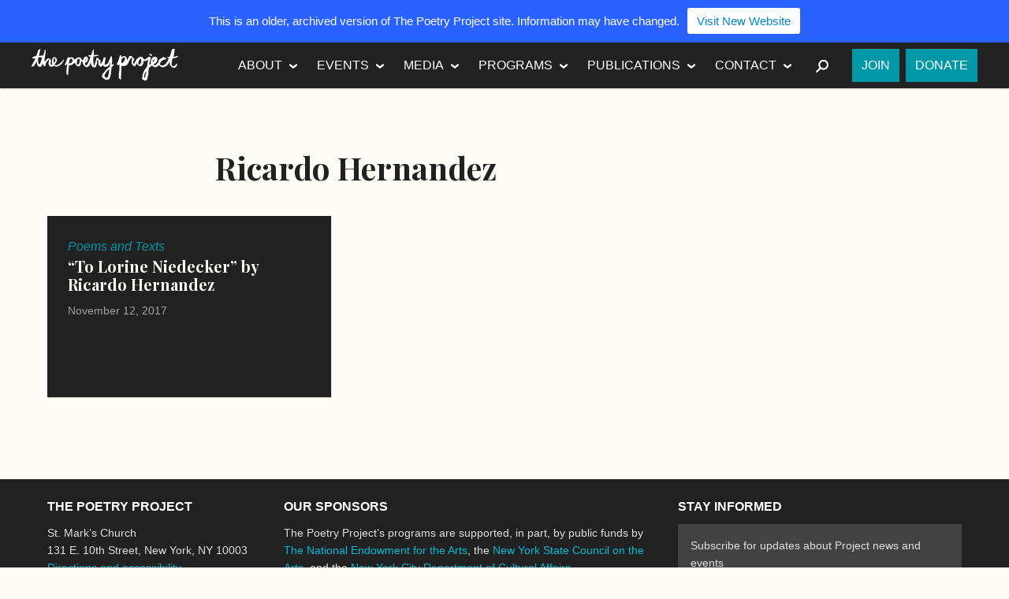

--- FILE ---
content_type: text/html; charset=UTF-8
request_url: https://www.2009-2019.poetryproject.org/tag/ricardo-hernandez/
body_size: 10628
content:
<!DOCTYPE html>
<html class="no-js" lang="en-US">
<head>
	<meta charset="utf-8">
	<meta http-equiv="X-UA-Compatible" content="IE=edge">
	<meta name="viewport" content="width=device-width, initial-scale=1">
	<link rel="profile" href="http://gmpg.org/xfn/11">
	<link rel="pingback" href="https://www.2009-2019.poetryproject.org/xmlrpc.php">
	<meta name='robots' content='index, follow, max-image-preview:large, max-snippet:-1, max-video-preview:-1' />

	<!-- This site is optimized with the Yoast SEO plugin v26.5 - https://yoast.com/wordpress/plugins/seo/ -->
	<title>Ricardo Hernandez Archives - The Poetry Project</title>
	<link rel="canonical" href="https://www.2009-2019.poetryproject.org/tag/ricardo-hernandez/" />
	<meta property="og:locale" content="en_US" />
	<meta property="og:type" content="article" />
	<meta property="og:title" content="Ricardo Hernandez Archives - The Poetry Project" />
	<meta property="og:url" content="https://www.2009-2019.poetryproject.org/tag/ricardo-hernandez/" />
	<meta property="og:site_name" content="The Poetry Project" />
	<meta property="og:image" content="https://i0.wp.com/www.2009-2019.poetryproject.org/wp-content/uploads/apple-touch-icon-precomposed.png?fit=180%2C180&ssl=1" />
	<meta property="og:image:width" content="180" />
	<meta property="og:image:height" content="180" />
	<meta property="og:image:type" content="image/png" />
	<meta name="twitter:card" content="summary_large_image" />
	<meta name="twitter:site" content="@poetry__project" />
	<script type="application/ld+json" class="yoast-schema-graph">{"@context":"https://schema.org","@graph":[{"@type":"CollectionPage","@id":"https://www.2009-2019.poetryproject.org/tag/ricardo-hernandez/","url":"https://www.2009-2019.poetryproject.org/tag/ricardo-hernandez/","name":"Ricardo Hernandez Archives - The Poetry Project","isPartOf":{"@id":"https://www.2009-2019.poetryproject.org/#website"},"breadcrumb":{"@id":"https://www.2009-2019.poetryproject.org/tag/ricardo-hernandez/#breadcrumb"},"inLanguage":"en-US"},{"@type":"BreadcrumbList","@id":"https://www.2009-2019.poetryproject.org/tag/ricardo-hernandez/#breadcrumb","itemListElement":[{"@type":"ListItem","position":1,"name":"Home","item":"https://www.2009-2019.poetryproject.org/"},{"@type":"ListItem","position":2,"name":"Ricardo Hernandez"}]},{"@type":"WebSite","@id":"https://www.2009-2019.poetryproject.org/#website","url":"https://www.2009-2019.poetryproject.org/","name":"The Poetry Project","description":"","potentialAction":[{"@type":"SearchAction","target":{"@type":"EntryPoint","urlTemplate":"https://www.2009-2019.poetryproject.org/?s={search_term_string}"},"query-input":{"@type":"PropertyValueSpecification","valueRequired":true,"valueName":"search_term_string"}}],"inLanguage":"en-US"}]}</script>
	<!-- / Yoast SEO plugin. -->


<link rel='dns-prefetch' href='//stats.wp.com' />
<link rel='dns-prefetch' href='//fonts.googleapis.com' />
<link rel='dns-prefetch' href='//v0.wordpress.com' />
<link rel='preconnect' href='//c0.wp.com' />
<link rel='preconnect' href='//i0.wp.com' />
<link rel="alternate" type="application/rss+xml" title="The Poetry Project &raquo; Feed" href="https://www.2009-2019.poetryproject.org/feed/" />
<link rel="alternate" type="application/rss+xml" title="The Poetry Project &raquo; Comments Feed" href="https://www.2009-2019.poetryproject.org/comments/feed/" />
<link rel="alternate" type="application/rss+xml" title="The Poetry Project &raquo; Ricardo Hernandez Tag Feed" href="https://www.2009-2019.poetryproject.org/tag/ricardo-hernandez/feed/" />
<style id='wp-img-auto-sizes-contain-inline-css' type='text/css'>
img:is([sizes=auto i],[sizes^="auto," i]){contain-intrinsic-size:3000px 1500px}
/*# sourceURL=wp-img-auto-sizes-contain-inline-css */
</style>
<style id='wp-emoji-styles-inline-css' type='text/css'>

	img.wp-smiley, img.emoji {
		display: inline !important;
		border: none !important;
		box-shadow: none !important;
		height: 1em !important;
		width: 1em !important;
		margin: 0 0.07em !important;
		vertical-align: -0.1em !important;
		background: none !important;
		padding: 0 !important;
	}
/*# sourceURL=wp-emoji-styles-inline-css */
</style>
<style id='wp-block-library-inline-css' type='text/css'>
:root{--wp-block-synced-color:#7a00df;--wp-block-synced-color--rgb:122,0,223;--wp-bound-block-color:var(--wp-block-synced-color);--wp-editor-canvas-background:#ddd;--wp-admin-theme-color:#007cba;--wp-admin-theme-color--rgb:0,124,186;--wp-admin-theme-color-darker-10:#006ba1;--wp-admin-theme-color-darker-10--rgb:0,107,160.5;--wp-admin-theme-color-darker-20:#005a87;--wp-admin-theme-color-darker-20--rgb:0,90,135;--wp-admin-border-width-focus:2px}@media (min-resolution:192dpi){:root{--wp-admin-border-width-focus:1.5px}}.wp-element-button{cursor:pointer}:root .has-very-light-gray-background-color{background-color:#eee}:root .has-very-dark-gray-background-color{background-color:#313131}:root .has-very-light-gray-color{color:#eee}:root .has-very-dark-gray-color{color:#313131}:root .has-vivid-green-cyan-to-vivid-cyan-blue-gradient-background{background:linear-gradient(135deg,#00d084,#0693e3)}:root .has-purple-crush-gradient-background{background:linear-gradient(135deg,#34e2e4,#4721fb 50%,#ab1dfe)}:root .has-hazy-dawn-gradient-background{background:linear-gradient(135deg,#faaca8,#dad0ec)}:root .has-subdued-olive-gradient-background{background:linear-gradient(135deg,#fafae1,#67a671)}:root .has-atomic-cream-gradient-background{background:linear-gradient(135deg,#fdd79a,#004a59)}:root .has-nightshade-gradient-background{background:linear-gradient(135deg,#330968,#31cdcf)}:root .has-midnight-gradient-background{background:linear-gradient(135deg,#020381,#2874fc)}:root{--wp--preset--font-size--normal:16px;--wp--preset--font-size--huge:42px}.has-regular-font-size{font-size:1em}.has-larger-font-size{font-size:2.625em}.has-normal-font-size{font-size:var(--wp--preset--font-size--normal)}.has-huge-font-size{font-size:var(--wp--preset--font-size--huge)}.has-text-align-center{text-align:center}.has-text-align-left{text-align:left}.has-text-align-right{text-align:right}.has-fit-text{white-space:nowrap!important}#end-resizable-editor-section{display:none}.aligncenter{clear:both}.items-justified-left{justify-content:flex-start}.items-justified-center{justify-content:center}.items-justified-right{justify-content:flex-end}.items-justified-space-between{justify-content:space-between}.screen-reader-text{border:0;clip-path:inset(50%);height:1px;margin:-1px;overflow:hidden;padding:0;position:absolute;width:1px;word-wrap:normal!important}.screen-reader-text:focus{background-color:#ddd;clip-path:none;color:#444;display:block;font-size:1em;height:auto;left:5px;line-height:normal;padding:15px 23px 14px;text-decoration:none;top:5px;width:auto;z-index:100000}html :where(.has-border-color){border-style:solid}html :where([style*=border-top-color]){border-top-style:solid}html :where([style*=border-right-color]){border-right-style:solid}html :where([style*=border-bottom-color]){border-bottom-style:solid}html :where([style*=border-left-color]){border-left-style:solid}html :where([style*=border-width]){border-style:solid}html :where([style*=border-top-width]){border-top-style:solid}html :where([style*=border-right-width]){border-right-style:solid}html :where([style*=border-bottom-width]){border-bottom-style:solid}html :where([style*=border-left-width]){border-left-style:solid}html :where(img[class*=wp-image-]){height:auto;max-width:100%}:where(figure){margin:0 0 1em}html :where(.is-position-sticky){--wp-admin--admin-bar--position-offset:var(--wp-admin--admin-bar--height,0px)}@media screen and (max-width:600px){html :where(.is-position-sticky){--wp-admin--admin-bar--position-offset:0px}}

/*# sourceURL=wp-block-library-inline-css */
</style><style id='global-styles-inline-css' type='text/css'>
:root{--wp--preset--aspect-ratio--square: 1;--wp--preset--aspect-ratio--4-3: 4/3;--wp--preset--aspect-ratio--3-4: 3/4;--wp--preset--aspect-ratio--3-2: 3/2;--wp--preset--aspect-ratio--2-3: 2/3;--wp--preset--aspect-ratio--16-9: 16/9;--wp--preset--aspect-ratio--9-16: 9/16;--wp--preset--color--black: #000000;--wp--preset--color--cyan-bluish-gray: #abb8c3;--wp--preset--color--white: #ffffff;--wp--preset--color--pale-pink: #f78da7;--wp--preset--color--vivid-red: #cf2e2e;--wp--preset--color--luminous-vivid-orange: #ff6900;--wp--preset--color--luminous-vivid-amber: #fcb900;--wp--preset--color--light-green-cyan: #7bdcb5;--wp--preset--color--vivid-green-cyan: #00d084;--wp--preset--color--pale-cyan-blue: #8ed1fc;--wp--preset--color--vivid-cyan-blue: #0693e3;--wp--preset--color--vivid-purple: #9b51e0;--wp--preset--gradient--vivid-cyan-blue-to-vivid-purple: linear-gradient(135deg,rgb(6,147,227) 0%,rgb(155,81,224) 100%);--wp--preset--gradient--light-green-cyan-to-vivid-green-cyan: linear-gradient(135deg,rgb(122,220,180) 0%,rgb(0,208,130) 100%);--wp--preset--gradient--luminous-vivid-amber-to-luminous-vivid-orange: linear-gradient(135deg,rgb(252,185,0) 0%,rgb(255,105,0) 100%);--wp--preset--gradient--luminous-vivid-orange-to-vivid-red: linear-gradient(135deg,rgb(255,105,0) 0%,rgb(207,46,46) 100%);--wp--preset--gradient--very-light-gray-to-cyan-bluish-gray: linear-gradient(135deg,rgb(238,238,238) 0%,rgb(169,184,195) 100%);--wp--preset--gradient--cool-to-warm-spectrum: linear-gradient(135deg,rgb(74,234,220) 0%,rgb(151,120,209) 20%,rgb(207,42,186) 40%,rgb(238,44,130) 60%,rgb(251,105,98) 80%,rgb(254,248,76) 100%);--wp--preset--gradient--blush-light-purple: linear-gradient(135deg,rgb(255,206,236) 0%,rgb(152,150,240) 100%);--wp--preset--gradient--blush-bordeaux: linear-gradient(135deg,rgb(254,205,165) 0%,rgb(254,45,45) 50%,rgb(107,0,62) 100%);--wp--preset--gradient--luminous-dusk: linear-gradient(135deg,rgb(255,203,112) 0%,rgb(199,81,192) 50%,rgb(65,88,208) 100%);--wp--preset--gradient--pale-ocean: linear-gradient(135deg,rgb(255,245,203) 0%,rgb(182,227,212) 50%,rgb(51,167,181) 100%);--wp--preset--gradient--electric-grass: linear-gradient(135deg,rgb(202,248,128) 0%,rgb(113,206,126) 100%);--wp--preset--gradient--midnight: linear-gradient(135deg,rgb(2,3,129) 0%,rgb(40,116,252) 100%);--wp--preset--font-size--small: 13px;--wp--preset--font-size--medium: 20px;--wp--preset--font-size--large: 36px;--wp--preset--font-size--x-large: 42px;--wp--preset--spacing--20: 0.44rem;--wp--preset--spacing--30: 0.67rem;--wp--preset--spacing--40: 1rem;--wp--preset--spacing--50: 1.5rem;--wp--preset--spacing--60: 2.25rem;--wp--preset--spacing--70: 3.38rem;--wp--preset--spacing--80: 5.06rem;--wp--preset--shadow--natural: 6px 6px 9px rgba(0, 0, 0, 0.2);--wp--preset--shadow--deep: 12px 12px 50px rgba(0, 0, 0, 0.4);--wp--preset--shadow--sharp: 6px 6px 0px rgba(0, 0, 0, 0.2);--wp--preset--shadow--outlined: 6px 6px 0px -3px rgb(255, 255, 255), 6px 6px rgb(0, 0, 0);--wp--preset--shadow--crisp: 6px 6px 0px rgb(0, 0, 0);}:where(.is-layout-flex){gap: 0.5em;}:where(.is-layout-grid){gap: 0.5em;}body .is-layout-flex{display: flex;}.is-layout-flex{flex-wrap: wrap;align-items: center;}.is-layout-flex > :is(*, div){margin: 0;}body .is-layout-grid{display: grid;}.is-layout-grid > :is(*, div){margin: 0;}:where(.wp-block-columns.is-layout-flex){gap: 2em;}:where(.wp-block-columns.is-layout-grid){gap: 2em;}:where(.wp-block-post-template.is-layout-flex){gap: 1.25em;}:where(.wp-block-post-template.is-layout-grid){gap: 1.25em;}.has-black-color{color: var(--wp--preset--color--black) !important;}.has-cyan-bluish-gray-color{color: var(--wp--preset--color--cyan-bluish-gray) !important;}.has-white-color{color: var(--wp--preset--color--white) !important;}.has-pale-pink-color{color: var(--wp--preset--color--pale-pink) !important;}.has-vivid-red-color{color: var(--wp--preset--color--vivid-red) !important;}.has-luminous-vivid-orange-color{color: var(--wp--preset--color--luminous-vivid-orange) !important;}.has-luminous-vivid-amber-color{color: var(--wp--preset--color--luminous-vivid-amber) !important;}.has-light-green-cyan-color{color: var(--wp--preset--color--light-green-cyan) !important;}.has-vivid-green-cyan-color{color: var(--wp--preset--color--vivid-green-cyan) !important;}.has-pale-cyan-blue-color{color: var(--wp--preset--color--pale-cyan-blue) !important;}.has-vivid-cyan-blue-color{color: var(--wp--preset--color--vivid-cyan-blue) !important;}.has-vivid-purple-color{color: var(--wp--preset--color--vivid-purple) !important;}.has-black-background-color{background-color: var(--wp--preset--color--black) !important;}.has-cyan-bluish-gray-background-color{background-color: var(--wp--preset--color--cyan-bluish-gray) !important;}.has-white-background-color{background-color: var(--wp--preset--color--white) !important;}.has-pale-pink-background-color{background-color: var(--wp--preset--color--pale-pink) !important;}.has-vivid-red-background-color{background-color: var(--wp--preset--color--vivid-red) !important;}.has-luminous-vivid-orange-background-color{background-color: var(--wp--preset--color--luminous-vivid-orange) !important;}.has-luminous-vivid-amber-background-color{background-color: var(--wp--preset--color--luminous-vivid-amber) !important;}.has-light-green-cyan-background-color{background-color: var(--wp--preset--color--light-green-cyan) !important;}.has-vivid-green-cyan-background-color{background-color: var(--wp--preset--color--vivid-green-cyan) !important;}.has-pale-cyan-blue-background-color{background-color: var(--wp--preset--color--pale-cyan-blue) !important;}.has-vivid-cyan-blue-background-color{background-color: var(--wp--preset--color--vivid-cyan-blue) !important;}.has-vivid-purple-background-color{background-color: var(--wp--preset--color--vivid-purple) !important;}.has-black-border-color{border-color: var(--wp--preset--color--black) !important;}.has-cyan-bluish-gray-border-color{border-color: var(--wp--preset--color--cyan-bluish-gray) !important;}.has-white-border-color{border-color: var(--wp--preset--color--white) !important;}.has-pale-pink-border-color{border-color: var(--wp--preset--color--pale-pink) !important;}.has-vivid-red-border-color{border-color: var(--wp--preset--color--vivid-red) !important;}.has-luminous-vivid-orange-border-color{border-color: var(--wp--preset--color--luminous-vivid-orange) !important;}.has-luminous-vivid-amber-border-color{border-color: var(--wp--preset--color--luminous-vivid-amber) !important;}.has-light-green-cyan-border-color{border-color: var(--wp--preset--color--light-green-cyan) !important;}.has-vivid-green-cyan-border-color{border-color: var(--wp--preset--color--vivid-green-cyan) !important;}.has-pale-cyan-blue-border-color{border-color: var(--wp--preset--color--pale-cyan-blue) !important;}.has-vivid-cyan-blue-border-color{border-color: var(--wp--preset--color--vivid-cyan-blue) !important;}.has-vivid-purple-border-color{border-color: var(--wp--preset--color--vivid-purple) !important;}.has-vivid-cyan-blue-to-vivid-purple-gradient-background{background: var(--wp--preset--gradient--vivid-cyan-blue-to-vivid-purple) !important;}.has-light-green-cyan-to-vivid-green-cyan-gradient-background{background: var(--wp--preset--gradient--light-green-cyan-to-vivid-green-cyan) !important;}.has-luminous-vivid-amber-to-luminous-vivid-orange-gradient-background{background: var(--wp--preset--gradient--luminous-vivid-amber-to-luminous-vivid-orange) !important;}.has-luminous-vivid-orange-to-vivid-red-gradient-background{background: var(--wp--preset--gradient--luminous-vivid-orange-to-vivid-red) !important;}.has-very-light-gray-to-cyan-bluish-gray-gradient-background{background: var(--wp--preset--gradient--very-light-gray-to-cyan-bluish-gray) !important;}.has-cool-to-warm-spectrum-gradient-background{background: var(--wp--preset--gradient--cool-to-warm-spectrum) !important;}.has-blush-light-purple-gradient-background{background: var(--wp--preset--gradient--blush-light-purple) !important;}.has-blush-bordeaux-gradient-background{background: var(--wp--preset--gradient--blush-bordeaux) !important;}.has-luminous-dusk-gradient-background{background: var(--wp--preset--gradient--luminous-dusk) !important;}.has-pale-ocean-gradient-background{background: var(--wp--preset--gradient--pale-ocean) !important;}.has-electric-grass-gradient-background{background: var(--wp--preset--gradient--electric-grass) !important;}.has-midnight-gradient-background{background: var(--wp--preset--gradient--midnight) !important;}.has-small-font-size{font-size: var(--wp--preset--font-size--small) !important;}.has-medium-font-size{font-size: var(--wp--preset--font-size--medium) !important;}.has-large-font-size{font-size: var(--wp--preset--font-size--large) !important;}.has-x-large-font-size{font-size: var(--wp--preset--font-size--x-large) !important;}
/*# sourceURL=global-styles-inline-css */
</style>

<style id='classic-theme-styles-inline-css' type='text/css'>
/*! This file is auto-generated */
.wp-block-button__link{color:#fff;background-color:#32373c;border-radius:9999px;box-shadow:none;text-decoration:none;padding:calc(.667em + 2px) calc(1.333em + 2px);font-size:1.125em}.wp-block-file__button{background:#32373c;color:#fff;text-decoration:none}
/*# sourceURL=/wp-includes/css/classic-themes.min.css */
</style>
<link rel='stylesheet' id='njt-nofi-css' href='https://www.2009-2019.poetryproject.org/wp-content/plugins/notibar/assets/frontend/css/notibar.css?ver=2.1.8' type='text/css' media='all' />
<link rel='stylesheet' id='tpp-style-css' href='https://www.2009-2019.poetryproject.org/wp-content/themes/poetry-project/style.css?ver=6.9' type='text/css' media='all' />
<link rel='stylesheet' id='tpp-fonts-css' href='//fonts.googleapis.com/css?family=Playfair+Display%3A700%2C700italic%7CLato%3A400%2C300%2C300italic%2C400italic%2C700%2C700italic%2C900%2C900italic&#038;subset=latin%2Clatin-ext' type='text/css' media='all' />
<script type="text/javascript" src="https://c0.wp.com/c/6.9/wp-includes/js/jquery/jquery.min.js" id="jquery-core-js"></script>
<script type="text/javascript" src="https://c0.wp.com/c/6.9/wp-includes/js/jquery/jquery-migrate.min.js" id="jquery-migrate-js"></script>
<script type="text/javascript" src="https://www.2009-2019.poetryproject.org/wp-content/themes/poetry-project/js/modernizr.min.js" id="tpp-modernizr-js"></script>
<link rel="https://api.w.org/" href="https://www.2009-2019.poetryproject.org/wp-json/" /><link rel="alternate" title="JSON" type="application/json" href="https://www.2009-2019.poetryproject.org/wp-json/wp/v2/tags/1802" /><link rel="EditURI" type="application/rsd+xml" title="RSD" href="https://www.2009-2019.poetryproject.org/xmlrpc.php?rsd" />
<meta name="generator" content="WordPress 6.9" />
	<style>img#wpstats{display:none}</style>
		<link rel="apple-touch-icon" href="https://www.2009-2019.poetryproject.org/wp-content/themes/poetry-project/img/apple-touch-icon.png">
<link rel="shortcut icon" href="https://www.2009-2019.poetryproject.org/wp-content/themes/poetry-project/img/favicon.ico">

<!--[if (gte IE 6)&(lte IE 8)]>
  <script src="https://www.2009-2019.poetryproject.org/wp-content/themes/poetry-project/js/vendor/respond/dest/respond.src.js"></script>
<![endif]-->

<script>
  (function(i,s,o,g,r,a,m){i['GoogleAnalyticsObject']=r;i[r]=i[r]||function(){
  (i[r].q=i[r].q||[]).push(arguments)},i[r].l=1*new Date();a=s.createElement(o),
  m=s.getElementsByTagName(o)[0];a.async=1;a.src=g;m.parentNode.insertBefore(a,m)
  })(window,document,'script','//www.google-analytics.com/analytics.js','ga');

  ga('create', 'UA-26019047-1', 'auto');
  ga('send', 'pageview');

</script>

<script>!function(d,s,id){var js,fjs=d.getElementsByTagName(s)[0],p=/^http:/.test(d.location)?'http':'https';if(!d.getElementById(id)){js=d.createElement(s);js.id=id;js.src=p+"://platform.twitter.com/widgets.js";fjs.parentNode.insertBefore(js,fjs);}}(document,"script","twitter-wjs");</script>

</head>

<body class="archive tag tag-ricardo-hernandez tag-1802 wp-theme-poetry-project">
<div class="hfeed site">

	<header class="site__header masthead" role="banner" id="masthead">

		<div class="inner masthead__inner">
			<div class="masthead__content">

				<h1 class="site__title"><a href="https://www.2009-2019.poetryproject.org/" rel="home" class="site__logo--sm">The Poetry Project</a></h1>

				<button class="nav-toggle masthead__nav-toggle" id="masthead__nav-toggle">Menu</button>

				<nav class="nav nav--primary site__nav" role="navigation">
					<ul id="menu-primary" class="menu menu--primary"><li id="menu-item-11367" class="menu-item menu-item-type-post_type menu-item-object-page menu-item-has-children menu-item-11367"><a href="https://www.2009-2019.poetryproject.org/about/">About</a>
<ul class="sub-menu">
	<li id="menu-item-11539" class="menu-item menu-item-type-post_type menu-item-object-page menu-item-11539"><a href="https://www.2009-2019.poetryproject.org/about/history/">History</a></li>
	<li id="menu-item-11369" class="menu-item menu-item-type-post_type menu-item-object-page menu-item-11369"><a href="https://www.2009-2019.poetryproject.org/about/mission/">Mission</a></li>
	<li id="menu-item-11368" class="menu-item menu-item-type-post_type menu-item-object-page menu-item-11368"><a href="https://www.2009-2019.poetryproject.org/about/funders/">Funders</a></li>
	<li id="menu-item-11370" class="menu-item menu-item-type-post_type menu-item-object-page menu-item-11370"><a href="https://www.2009-2019.poetryproject.org/about/people/">People</a></li>
</ul>
</li>
<li id="menu-item-11402" class="menu-item menu-item-type-post_type_archive menu-item-object-tpp_event menu-item-has-children menu-item-11402"><a href="https://www.2009-2019.poetryproject.org/events/">Events</a>
<ul class="sub-menu">
	<li id="menu-item-11373" class="menu-item menu-item-type-taxonomy menu-item-object-tpp_event_category menu-item-11373"><a href="https://www.2009-2019.poetryproject.org/events/category/readings/">Readings</a></li>
	<li id="menu-item-11374" class="menu-item menu-item-type-taxonomy menu-item-object-tpp_event_category menu-item-11374"><a href="https://www.2009-2019.poetryproject.org/events/category/workshops/">Workshops</a></li>
	<li id="menu-item-22611" class="menu-item menu-item-type-taxonomy menu-item-object-tpp_event_category menu-item-22611"><a href="https://www.2009-2019.poetryproject.org/events/category/dis-courses/">Dis/Courses</a></li>
</ul>
</li>
<li id="menu-item-11680" class="menu-item menu-item-type-taxonomy menu-item-object-category menu-item-has-children menu-item-11680"><a href="https://www.2009-2019.poetryproject.org/category/media/">Media</a>
<ul class="sub-menu">
	<li id="menu-item-11378" class="menu-item menu-item-type-taxonomy menu-item-object-category menu-item-11378"><a href="https://www.2009-2019.poetryproject.org/category/media/poems/">Poems and Texts</a></li>
	<li id="menu-item-11376" class="menu-item menu-item-type-taxonomy menu-item-object-category menu-item-11376"><a href="https://www.2009-2019.poetryproject.org/category/media/audio/">Audio</a></li>
	<li id="menu-item-11377" class="menu-item menu-item-type-taxonomy menu-item-object-category menu-item-11377"><a href="https://www.2009-2019.poetryproject.org/category/media/video/">Video</a></li>
	<li id="menu-item-12176" class="menu-item menu-item-type-taxonomy menu-item-object-category menu-item-12176"><a href="https://www.2009-2019.poetryproject.org/category/media/photos/">Photo Archive</a></li>
	<li id="menu-item-11681" class="menu-item menu-item-type-taxonomy menu-item-object-category menu-item-11681"><a href="https://www.2009-2019.poetryproject.org/category/media/from-the-archive/">From the Archive</a></li>
	<li id="menu-item-12174" class="menu-item menu-item-type-taxonomy menu-item-object-category menu-item-12174"><a href="https://www.2009-2019.poetryproject.org/category/media/oral-history-project/">Oral History Project</a></li>
	<li id="menu-item-12175" class="menu-item menu-item-type-taxonomy menu-item-object-category menu-item-12175"><a href="https://www.2009-2019.poetryproject.org/category/media/public-access-poetry/">Public Access Poetry</a></li>
</ul>
</li>
<li id="menu-item-11379" class="menu-item menu-item-type-post_type menu-item-object-page menu-item-has-children menu-item-11379"><a href="https://www.2009-2019.poetryproject.org/programs/">Programs</a>
<ul class="sub-menu">
	<li id="menu-item-11535" class="menu-item menu-item-type-post_type menu-item-object-page menu-item-11535"><a href="https://www.2009-2019.poetryproject.org/programs/reading-series/">Reading Series</a></li>
	<li id="menu-item-11380" class="menu-item menu-item-type-post_type menu-item-object-page menu-item-11380"><a href="https://www.2009-2019.poetryproject.org/programs/emerge-surface-be/">Emerge-Surface-Be</a></li>
	<li id="menu-item-11381" class="menu-item menu-item-type-post_type menu-item-object-page menu-item-11381"><a href="https://www.2009-2019.poetryproject.org/programs/annual-new-years-day-marathon-reading/">Annual New Year&#8217;s Day Marathon Reading</a></li>
</ul>
</li>
<li id="menu-item-11467" class="menu-item menu-item-type-post_type_archive menu-item-object-tpp_publication menu-item-has-children menu-item-11467"><a href="https://www.2009-2019.poetryproject.org/publications/">Publications</a>
<ul class="sub-menu">
	<li id="menu-item-12091" class="menu-item menu-item-type-taxonomy menu-item-object-tpp_publication_category menu-item-12091"><a href="https://www.2009-2019.poetryproject.org/publications/category/the-poetry-project-newsletter/">Newsletter</a></li>
	<li id="menu-item-23346" class="menu-item menu-item-type-taxonomy menu-item-object-tpp_publication_category menu-item-23346"><a href="https://www.2009-2019.poetryproject.org/publications/category/the-brannan-prize/">The Brannan Prize</a></li>
	<li id="menu-item-13417" class="menu-item menu-item-type-taxonomy menu-item-object-tpp_publication_category menu-item-13417"><a href="https://www.2009-2019.poetryproject.org/publications/category/the-recluse/">The Recluse</a></li>
	<li id="menu-item-13416" class="menu-item menu-item-type-taxonomy menu-item-object-tpp_publication_category menu-item-13416"><a href="https://www.2009-2019.poetryproject.org/publications/category/the-project-papers/">The Project Papers</a></li>
	<li id="menu-item-21932" class="menu-item menu-item-type-taxonomy menu-item-object-tpp_publication_category menu-item-21932"><a href="https://www.2009-2019.poetryproject.org/publications/category/footnotes/">Footnotes</a></li>
	<li id="menu-item-16955" class="menu-item menu-item-type-taxonomy menu-item-object-tpp_publication_category menu-item-16955"><a href="https://www.2009-2019.poetryproject.org/publications/category/artists-love-poets-print-portfolio/">Artists Love Poets Print Portfolio</a></li>
	<li id="menu-item-12173" class="menu-item menu-item-type-post_type menu-item-object-page menu-item-12173"><a href="https://www.2009-2019.poetryproject.org/submission-guidelines/">Submission Guidelines</a></li>
</ul>
</li>
<li id="menu-item-11371" class="menu-item menu-item-type-post_type menu-item-object-page menu-item-has-children menu-item-11371"><a href="https://www.2009-2019.poetryproject.org/contact/">Contact</a>
<ul class="sub-menu">
	<li id="menu-item-11695" class="menu-item menu-item-type-post_type menu-item-object-page menu-item-11695"><a href="https://www.2009-2019.poetryproject.org/contact/visit/">Visit</a></li>
	<li id="menu-item-11694" class="menu-item menu-item-type-post_type menu-item-object-page menu-item-11694"><a href="https://www.2009-2019.poetryproject.org/contact/get-in-touch/">Get In Touch</a></li>
	<li id="menu-item-11696" class="menu-item menu-item-type-post_type menu-item-object-page menu-item-11696"><a href="https://www.2009-2019.poetryproject.org/contact/employment-internships-and-volunteering/">Employment, Internships, and Volunteering</a></li>
</ul>
</li>
</ul>
					<div class="menu--search">
						<button class="nav-toggle menu--search__nav-toggle" id="menu--search__nav-toggle"><span class="sr-only">Search</span></button>
						<div class="menu--search__content">
						<form role="search" method="get" class="search" action="https://www.2009-2019.poetryproject.org/">
	<label>
		<span class="screen-reader-text">Search for:</span>
		<input type="search" class="search__field" placeholder="Search" value="" name="s" title="Search for:" />
	</label>
	<input type="submit" class="search__submit" value="Search" />
</form>						</div>					</div>
					<ul id="menu-action" class="menu menu--action"><li id="menu-item-26953" class="menu-item menu-item-type-custom menu-item-object-custom menu-item-26953"><a href="https://www.poetryproject.org/join">Join</a></li>
<li id="menu-item-26952" class="menu-item menu-item-type-custom menu-item-object-custom menu-item-26952"><a href="https://www.poetryproject.org/donate">Donate</a></li>
</ul>				</nav>
			</div>		</div>
	</header>
	
	<section class="doc site__main">
		<div class="inner site__main__inner">
<main class="doc__main doc__main--archive" role="main">

	
		<header class="doc__header">
			<h1 class="doc__title">Ricardo Hernandez</h1>

					</header>

		<div class="doc__content entries">

			<article id="post-19799" class="card post-19799 post type-post status-publish format-standard hentry category-poems tag-ricardo-hernandez">

	<a class="card__link" href="https://www.2009-2019.poetryproject.org/lorine-niedecker-ricardo-hernandez/">

		
		<header class="entry__header card__header">
			<div class="content-flag">Poems and Texts</div>
			<h1 class="entry__title entry-title card__title">&#8220;To Lorine Niedecker&#8221; by Ricardo Hernandez</h1>
							<div class="entry__meta"><span class="meta meta-published"><time class="published" datetime = "2017-11-12T09:00:24-05:00">November 12, 2017</time></span></div>
		</header>

			</a>

</article>
		</div>
		
	</main>
		</div>	</section>
	<footer class="site__footer content-info" role="contentinfo">
		<div class="inner site__footer___inner">

			<div class="footer-blocks">

				<section class="footer-block footer-block--contact">
					<h1 class="section__title">The Poetry Project</h1>
					<p>St. Mark&rsquo;s Church<br />
						131 E. 10th Street, New York, NY 10003<br />
						<a href="https://www.2009-2019.poetryproject.org/contact/visit/">Directions and accessibility</a><br />
						212-674-0910<br />
						<a href="&#109;&#97;ilt&#111;:in&#102;o&#64;poetr&#121;pr&#111;ject.&#111;rg">inf&#111;&#64;p&#111;&#101;t&#114;&#121;pr&#111;&#106;&#101;&#99;&#116;&#46;or&#103;</a></p>
						<nav class="widget widget--follow">
							<h1 class="widget__title">Follow the Poetry Project</h1>
							<ul id="menu-follow" class="menu menu--follow"><li id="menu-item-11504" class="menu-item menu-item-type-custom menu-item-object-custom menu-item-11504"><a target="_blank" href="https://www.facebook.com/pages/The-Poetry-Project/101383579951006">Facebook</a></li>
<li id="menu-item-11507" class="menu-item menu-item-type-custom menu-item-object-custom menu-item-11507"><a target="_blank" href="https://twitter.com/poetry__project">Twitter</a></li>
<li id="menu-item-11510" class="menu-item menu-item-type-custom menu-item-object-custom menu-item-11510"><a target="_blank" href="https://instagram.com/poetry_project/">Instagram</a></li>
<li id="menu-item-11509" class="menu-item menu-item-type-custom menu-item-object-custom menu-item-11509"><a target="_blank" href="https://itunes.apple.com/us/podcast/the-poetry-project-podcast/id961203010?mt=2#">iTunes</a></li>
<li id="menu-item-11505" class="menu-item menu-item-type-custom menu-item-object-custom menu-item-11505"><a target="_blank" href="https://soundcloud.com/poetry-project-audio">Soundcloud</a></li>
<li id="menu-item-11508" class="menu-item menu-item-type-custom menu-item-object-custom menu-item-11508"><a target="_blank" href="http://www.youtube.com/user/PoetryProjectVideo">YouTube</a></li>
</ul>						</nav>
				</section>

				<section class="footer-block footer-block--sponsors">
					<h1 class="section__title">Our Sponsors</h1>
					<p>The Poetry Project&rsquo;s programs are supported, in part, by public funds by <a href="http://arts.gov/" target="_blank">The National Endowment for the Arts</a>, the <a href="https://www.nysca.org/" target="_blank">New York State Council on the Arts</a>, and the <a href="http://www.nyc.gov/html/dcla/html/home/home.shtml" target="_blank">New York City Department of Cultural Affairs</a>.</p>
					<ul class="sponsors">
						<li class="sponsor"><a href="http://arts.gov/" target="_blank" class="sponsor__logo sponsor__logo--nea">National Endowment for the Arts</a></li>
						<li class="sponsor"><a href="http://www.jeromefdn.org/" target="_blank" class="sponsor__logo sponsor__logo--jerome">Jerome Foundation, celebrating the creative spirit of emerging artists</a></li>
						<li class="sponsor"><a href="https://www.nysca.org/" target="_blank" class="sponsor__logo sponsor__logo--nysca">New York State Council on the Arts</a></li>
						<li class="sponsor"><a href="http://www.nyc.gov/html/dcla/html/home/home.shtml" target="_blank" class="sponsor__logo sponsor__logo--nycdca">New York City Department of Cultural Affairs</a></li>
					</ul>
				</section>
				<section class="footer-block footer-block--mc">

					<h1 class="section__title">Stay Informed</h1>
					<div class="mc-form-wrapper">
					<p>Subscribe for updates about Project news and events</p>

					<form action="http://poetryproject.us2.list-manage2.com/subscribe/post?u=60278946b04ef7b29effcdd67&#038;id=058c0410af" method="post" class="mc-signup" target="_blank">

						<label for="mce-EMAIL" class="sr-only">Email Address	<span class="asterisk">*</span></label>
						<input type="email" value="" name="EMAIL" class="form-control form-control--mc email" id="mce-EMAIL" placeholder="Email address" required>

						<!-- real people should not fill this in and expect good things - do not remove this or risk form bot signups-->
						<div style="position: absolute; left: -5000px;"><input type="text" name="b_60278946b04ef7b29effcdd67_058c0410af" value=""></div>

						<input type="submit" value="Subscribe" name="subscribe" id="mc-embedded-subscribe" class="button--mc button">
					</form>
					</div>
				</section>

			</div>
			<div class="site-info">
				<div class="copyright">
					<p>&copy; 2026 The Poetry Project
</p>
				</div>
				<div class="credits">
					<p>Powered by <a href="http://wordpress.org" target="_blank">WordPress</a> <span class="sep"> | </span> Site by <a href="http://badfeather.com" target="_blank">Bad Feather</a></p>
				</div>			</div>
		</div>	</footer>
</div>
<script type="speculationrules">
{"prefetch":[{"source":"document","where":{"and":[{"href_matches":"/*"},{"not":{"href_matches":["/wp-*.php","/wp-admin/*","/wp-content/uploads/*","/wp-content/*","/wp-content/plugins/*","/wp-content/themes/poetry-project/*","/*\\?(.+)"]}},{"not":{"selector_matches":"a[rel~=\"nofollow\"]"}},{"not":{"selector_matches":".no-prefetch, .no-prefetch a"}}]},"eagerness":"conservative"}]}
</script>
      <style>
        .njt-nofi-notification-bar .njt-nofi-hide-button {
          display: none;
        }
        .njt-nofi-notification-bar .njt-nofi-content {
          font-size : 15px;
        }
        /* body{
          padding-top: 49px;
        } */
      </style>
    <div class="njt-nofi-container-content">
<div class="njt-nofi-container" >
  <div class="njt-nofi-notification-bar njt-nofi-bgcolor-notification" style="background:#2962ff">
    <div class="njt-nofi-content njt-nofi-text-color njt-nofi-align-content njt-nofi-content-deskop " style="width:100%">
      <div class="njt-nofi-text njt-nofi-padding-text">This is an older, archived version of The Poetry Project site. Information may have changed.</div>
      <div class="njt-nofi-button njt-nofi-padding-text " style="">
          <a   href="https://www.poetryproject.org/" class="njt-nofi-button-text njt-nofi-padding-text" style="background:#ffffff;border-radius:3px;font-weight:400">Visit New Website</a>
      </div> 
    </div>

    <div class="njt-nofi-content njt-nofi-text-color njt-nofi-align-content njt-display-none njt-nofi-content-mobile " style="width:100%">
      <div class="njt-nofi-text njt-nofi-padding-text">This is default text for notification bar</div>
      <div class="njt-nofi-button njt-nofi-padding-text " style="">
          <a target='_blank'  href="" class="njt-nofi-button-text njt-nofi-padding-text" style="background:#ffffff;border-radius:3px;font-weight:400">Learn more</a>
      </div>
    </div>

    <div class="njt-nofi-toggle-button njt-nofi-hide njt-nofi-text-color njt-nofi-hide-admin-custom" style="cursor: pointer;">
      <span class="njt-nofi-close-icon-container">
        <svg class="njt-nofi-close-icon" xmlns="http://www.w3.org/2000/svg" xmlns:xlink="http://www.w3.org/1999/xlink" xmlns:svgjs="http://svgjs.com/svgjs" version="1.1" width="512" height="512" x="0" y="0" viewBox="0 0 386.667 386.667" style="enable-background:new 0 0 512 512" xml:space="preserve"><g><path xmlns="http://www.w3.org/2000/svg" d="m386.667 45.564-45.564-45.564-147.77 147.769-147.769-147.769-45.564 45.564 147.769 147.769-147.769 147.77 45.564 45.564 147.769-147.769 147.769 147.769 45.564-45.564-147.768-147.77z" fill="#ffffff" data-original="#000000" style="" class=""/></g></svg>
      </span>
    </div>
    <div class="njt-nofi-close-button njt-nofi-hide njt-nofi-text-color njt-nofi-hide-admin-custom" style="cursor: pointer;">
      <span class="njt-nofi-close-icon-container">
        <svg class="njt-nofi-close-icon" xmlns="http://www.w3.org/2000/svg" xmlns:xlink="http://www.w3.org/1999/xlink" xmlns:svgjs="http://svgjs.com/svgjs" version="1.1" width="512" height="512" x="0" y="0" viewBox="0 0 386.667 386.667" style="enable-background:new 0 0 512 512" xml:space="preserve"><g><path xmlns="http://www.w3.org/2000/svg" d="m386.667 45.564-45.564-45.564-147.77 147.769-147.769-147.769-45.564 45.564 147.769 147.769-147.769 147.77 45.564 45.564 147.769-147.769 147.769 147.769 45.564-45.564-147.768-147.77z" fill="#ffffff" data-original="#000000" style="" class=""/></g></svg>
      </span>
    </div>  
  </div>
  <div>
    <div class="njt-nofi-display-toggle njt-nofi-text-color njt-nofi-bgcolor-notification" style="background:#2962ff; cursor: pointer;">
      <span class="njt-nofi-close-icon-container">
        <svg xmlns="http://www.w3.org/2000/svg" xmlns:xlink="http://www.w3.org/1999/xlink" xmlns:svgjs="http://svgjs.com/svgjs" version="1.1" width="512" height="512" x="0" y="0" viewBox="0 0 386.667 386.667" style="enable-background:new 0 0 512 512" xml:space="preserve" class="njt-nofi-display-toggle-icon"><g><path xmlns="http://www.w3.org/2000/svg" d="m386.667 45.564-45.564-45.564-147.77 147.769-147.769-147.769-45.564 45.564 147.769 147.769-147.769 147.77 45.564 45.564 147.769-147.769 147.769 147.769 45.564-45.564-147.768-147.77z" fill="#ffffff" data-original="#000000" style="" class=""/></g></svg>
      </span>
    </div>
  </div>
</div>
</div>


      <input type="hidden" id="njt_nofi_checkDisplayReview" name="njt_nofi_checkDisplayReview" value='{"is_home":false,"is_page":false,"is_single":false,"id_page":1802}'>
    <script type="text/javascript" id="njt-nofi-js-extra">
/* <![CDATA[ */
var njt_wp_data = {"admin_ajax":"https://www.2009-2019.poetryproject.org/wp-admin/admin-ajax.php","nonce":"938bf26bd2","isPositionFix":"1","hideCloseButton":"no_button","isDisplayButton":"1","presetColor":"6","alignContent":"center","textColorNotification":"#ffffff","textButtonColor":"#0288D1","wp_is_mobile":"","is_customize_preview":"","wp_get_theme":"Poetry Project","open_after_day":{"value":1,"is_new_update":true}};
//# sourceURL=njt-nofi-js-extra
/* ]]> */
</script>
<script type="text/javascript" src="https://www.2009-2019.poetryproject.org/wp-content/plugins/notibar/assets/frontend/js/notibar.js?ver=2.1.8" id="njt-nofi-js"></script>
<script type="text/javascript" src="https://www.2009-2019.poetryproject.org/wp-content/themes/poetry-project/js/scripts.js" id="tpp-scripts-dev-js"></script>
<script type="text/javascript" id="jetpack-stats-js-before">
/* <![CDATA[ */
_stq = window._stq || [];
_stq.push([ "view", JSON.parse("{\"v\":\"ext\",\"blog\":\"105353827\",\"post\":\"0\",\"tz\":\"-5\",\"srv\":\"www.2009-2019.poetryproject.org\",\"arch_tag\":\"ricardo-hernandez\",\"arch_results\":\"1\",\"j\":\"1:15.3.1\"}") ]);
_stq.push([ "clickTrackerInit", "105353827", "0" ]);
//# sourceURL=jetpack-stats-js-before
/* ]]> */
</script>
<script type="text/javascript" src="https://stats.wp.com/e-202604.js" id="jetpack-stats-js" defer="defer" data-wp-strategy="defer"></script>
<script id="wp-emoji-settings" type="application/json">
{"baseUrl":"https://s.w.org/images/core/emoji/17.0.2/72x72/","ext":".png","svgUrl":"https://s.w.org/images/core/emoji/17.0.2/svg/","svgExt":".svg","source":{"concatemoji":"https://www.2009-2019.poetryproject.org/wp-includes/js/wp-emoji-release.min.js?ver=6.9"}}
</script>
<script type="module">
/* <![CDATA[ */
/*! This file is auto-generated */
const a=JSON.parse(document.getElementById("wp-emoji-settings").textContent),o=(window._wpemojiSettings=a,"wpEmojiSettingsSupports"),s=["flag","emoji"];function i(e){try{var t={supportTests:e,timestamp:(new Date).valueOf()};sessionStorage.setItem(o,JSON.stringify(t))}catch(e){}}function c(e,t,n){e.clearRect(0,0,e.canvas.width,e.canvas.height),e.fillText(t,0,0);t=new Uint32Array(e.getImageData(0,0,e.canvas.width,e.canvas.height).data);e.clearRect(0,0,e.canvas.width,e.canvas.height),e.fillText(n,0,0);const a=new Uint32Array(e.getImageData(0,0,e.canvas.width,e.canvas.height).data);return t.every((e,t)=>e===a[t])}function p(e,t){e.clearRect(0,0,e.canvas.width,e.canvas.height),e.fillText(t,0,0);var n=e.getImageData(16,16,1,1);for(let e=0;e<n.data.length;e++)if(0!==n.data[e])return!1;return!0}function u(e,t,n,a){switch(t){case"flag":return n(e,"\ud83c\udff3\ufe0f\u200d\u26a7\ufe0f","\ud83c\udff3\ufe0f\u200b\u26a7\ufe0f")?!1:!n(e,"\ud83c\udde8\ud83c\uddf6","\ud83c\udde8\u200b\ud83c\uddf6")&&!n(e,"\ud83c\udff4\udb40\udc67\udb40\udc62\udb40\udc65\udb40\udc6e\udb40\udc67\udb40\udc7f","\ud83c\udff4\u200b\udb40\udc67\u200b\udb40\udc62\u200b\udb40\udc65\u200b\udb40\udc6e\u200b\udb40\udc67\u200b\udb40\udc7f");case"emoji":return!a(e,"\ud83e\u1fac8")}return!1}function f(e,t,n,a){let r;const o=(r="undefined"!=typeof WorkerGlobalScope&&self instanceof WorkerGlobalScope?new OffscreenCanvas(300,150):document.createElement("canvas")).getContext("2d",{willReadFrequently:!0}),s=(o.textBaseline="top",o.font="600 32px Arial",{});return e.forEach(e=>{s[e]=t(o,e,n,a)}),s}function r(e){var t=document.createElement("script");t.src=e,t.defer=!0,document.head.appendChild(t)}a.supports={everything:!0,everythingExceptFlag:!0},new Promise(t=>{let n=function(){try{var e=JSON.parse(sessionStorage.getItem(o));if("object"==typeof e&&"number"==typeof e.timestamp&&(new Date).valueOf()<e.timestamp+604800&&"object"==typeof e.supportTests)return e.supportTests}catch(e){}return null}();if(!n){if("undefined"!=typeof Worker&&"undefined"!=typeof OffscreenCanvas&&"undefined"!=typeof URL&&URL.createObjectURL&&"undefined"!=typeof Blob)try{var e="postMessage("+f.toString()+"("+[JSON.stringify(s),u.toString(),c.toString(),p.toString()].join(",")+"));",a=new Blob([e],{type:"text/javascript"});const r=new Worker(URL.createObjectURL(a),{name:"wpTestEmojiSupports"});return void(r.onmessage=e=>{i(n=e.data),r.terminate(),t(n)})}catch(e){}i(n=f(s,u,c,p))}t(n)}).then(e=>{for(const n in e)a.supports[n]=e[n],a.supports.everything=a.supports.everything&&a.supports[n],"flag"!==n&&(a.supports.everythingExceptFlag=a.supports.everythingExceptFlag&&a.supports[n]);var t;a.supports.everythingExceptFlag=a.supports.everythingExceptFlag&&!a.supports.flag,a.supports.everything||((t=a.source||{}).concatemoji?r(t.concatemoji):t.wpemoji&&t.twemoji&&(r(t.twemoji),r(t.wpemoji)))});
//# sourceURL=https://www.2009-2019.poetryproject.org/wp-includes/js/wp-emoji-loader.min.js
/* ]]> */
</script>

</body>
</html>
